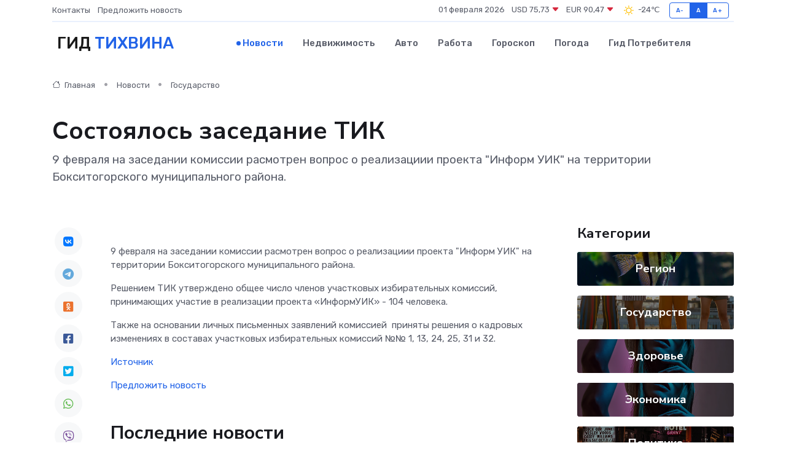

--- FILE ---
content_type: text/html; charset=utf-8
request_url: https://www.google.com/recaptcha/api2/aframe
body_size: 267
content:
<!DOCTYPE HTML><html><head><meta http-equiv="content-type" content="text/html; charset=UTF-8"></head><body><script nonce="vYWKlfbSMdVAMaUdMzr5yw">/** Anti-fraud and anti-abuse applications only. See google.com/recaptcha */ try{var clients={'sodar':'https://pagead2.googlesyndication.com/pagead/sodar?'};window.addEventListener("message",function(a){try{if(a.source===window.parent){var b=JSON.parse(a.data);var c=clients[b['id']];if(c){var d=document.createElement('img');d.src=c+b['params']+'&rc='+(localStorage.getItem("rc::a")?sessionStorage.getItem("rc::b"):"");window.document.body.appendChild(d);sessionStorage.setItem("rc::e",parseInt(sessionStorage.getItem("rc::e")||0)+1);localStorage.setItem("rc::h",'1769908451996');}}}catch(b){}});window.parent.postMessage("_grecaptcha_ready", "*");}catch(b){}</script></body></html>